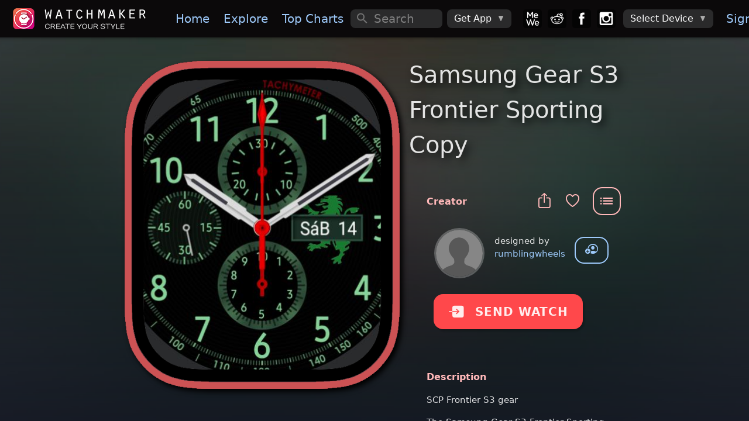

--- FILE ---
content_type: text/html; charset=utf-8
request_url: https://getwatchmaker.com/watchface/samsung-gear-s3-frontier-sporting-copy
body_size: 11535
content:
<!DOCTYPE html>
<html class='dark'>
<head>
  <meta charset="utf-8">
  <meta http-equiv="Content-Security-Policy" content="default-src * 'self' 'unsafe-inline' 'unsafe-eval' data: content: 'self' blob:">
  <meta name="viewport" content="width=device-width, initial-scale=1, maximum-scale=1, minimum-scale=1, user-scalable=no, viewport-fit=cover">

  <meta name="item_id" content="sS1OHF6CsG">
  <meta name="item_name" content="Samsung Gear S3 Frontier Sporting Copy">
  <meta name="shape" content="R">
  <meta name="access_level" content="free">
  <meta name="expValuePW" content="1&#x60;v5&#x60;lifetime&#x60;v5&#x60;lifetime2">
  
  <meta name="is_movie" content="N">
  
  
  
  
  <meta name="webview" content="false">
  <meta name="theme-color" content="#fff">
  <meta name="format-detection" content="telephone=no">
  <meta name="msapplication-tap-highlight" content="no">
  <title>Samsung Gear S3 Frontier Sporting Copy • WatchMaker: the world&#x27;s largest watch face platform</title>
  <meta name="description" content="">
  <meta name="keywords" content="Apple watch app,Apple watch apps,Galaxy Watch app,Galaxy Watch 5,Galaxy Watch 6,Galaxy Watch watch face,Pixel Watch,Google Pixel Watch,Android Watch app,Android Watch watch face,Apple watch face,Apple watch watch faces,apple watch faces,WearOS apps,Android Watch apps,Android Watch face,Android Watch faces,Android Watch watch faces,WearOS face,WearOS faces,Android smart watch app,Android smartwatch app,Apple watch watch face,Iwatch app,Iwatch apps,Iwatch face,Iwatch watch face,Iwatch watch faces,WearOS watch face">
  <meta property="og:title" content="Samsung Gear S3 Frontier Sporting Copy • WatchMaker: the world&#x27;s largest watch face platform" />
  <meta property="og:name" content="" />
  <meta property="og:description" content="" />
  <meta property="og:image" content="https://dk2dv4ezy246u.cloudfront.net/watches/sS1OHF6CsG_large.jpg" />
  <meta property="og:image:type" content="image/jpeg">
  <meta property="og:image:width" content="512" />
  <meta property="og:image:height" content="512" />
  <meta property="og:locale" content="en_US" />
  <meta property="og:site_name" content="WatchMaker" />
  <meta property="og:type" content="article" />
  <meta property="og:url" content="https://getwatchmaker.com/watch/sS1OHF6CsG" />
  <link rel="canonical" href="https://getwatchmaker.com/watch/sS1OHF6CsG" />
  <meta property="al:android:url" content="android-app://slide.watchFrenzy/wm/sS1OHF6CsG" />
  <meta property="al:android:app_name" content="WatchMaker: 100,000+ FREE watch faces for Apple Watch, Wear OS, Samsung Gear and more" />
  <meta property="al:android:package" content="slide.watchFrenzy" />
  <meta property="al:ios:url" content="android-app://slide.watchFrenzy/wm/sS1OHF6CsG" />
  <meta property="al:ios:app_store_id" content="1213875863" />
  <meta property="al:ios:app_name" content="WatchMaker: 100,000+ FREE watch faces for Apple Watch, Wear OS, Samsung Gear and more" />
  <meta name="mobile-web-app-capable" content="yes">
  <meta name="apple-mobile-web-app-status-bar-style" content="black-translucent">
  <link rel="apple-touch-icon" href="/assets/icons/apple-touch-icon.png">
  <link rel="icon" href="/assets/icons/favicon.png">
  <link rel="shortcut icon" href="/images/icon_96.png" />
  <meta name="apple-itunes-app" content="app-id=1213875863">
  <meta name="google-play-app" content="app-id=slide.watchFrenzy">
  <link rel="apple-touch-icon" href="/images/icon_96.png">
  <link rel="android-touch-icon" href="/images/icon_96.png">
  <link rel="alternate" href="android-app://slide.watchFrenzy/wm/sS1OHF6CsG" />

  <meta name="smartbanner:title" content="WatchMaker">
  <meta name="smartbanner:author" content="100,000+ watch faces">
  <meta name="smartbanner:price" content="FREE">
  <meta name="smartbanner:price-suffix-apple" content=" - On the App Store">
  <meta name="smartbanner:price-suffix-google" content=" - In Google Play">
  <meta name="smartbanner:icon-apple" content="/images/icon_96.png">
  <meta name="smartbanner:icon-google" content="/images/icon_96.png">
  <meta name="smartbanner:button" content="VIEW">
  <meta name="smartbanner:button-url-apple" content="https://itunes.apple.com/us/app/watchmaker-watch-faces-designer/id1213875863?ls=1&mt=8">
  <meta name="smartbanner:button-url-google" content="https://play.google.com/store/apps/details?id=slide.watchFrenzy">
  <meta name="smartbanner:enabled-platforms" content="android">
  <meta name="smartbanner:close-label" content="Close">
  <meta name="smartbanner:hide-ttl" content="604800000">
  <link rel="stylesheet" href="/css/smartbanner.min.css">
  <link rel="stylesheet" href="/css/cookieconsent.css" media="print" onload="this.media='all'">

  <meta name="appleid-signin-client-id" content="service.watchmaker">
  <meta name="appleid-signin-scope" content="name email">
  <meta name="appleid-signin-redirect-uri" content="/auth_callback_apple">
  <meta name="appleid-signin-state" content="init">

  <!-- Preload critical resources for faster loading -->
  <link rel="preload" href="/fonts/Framework7Icons-Regular.woff" as="font" type="font/woff" crossorigin>
  <link rel="preload" href="/framework7/framework7-bundle.min.css" as="style" onload="this.onload=null;this.rel='stylesheet'">
  <link rel="preload" href="/css/icons.css" as="style" onload="this.onload=null;this.rel='stylesheet'">
  <link rel="preload" href="/css/myapp.css" as="style" onload="this.onload=null;this.rel='stylesheet'">
  
  <!-- Iconify for better navigation icons -->
  <script src="https://code.iconify.design/iconify-icon/1.0.8/iconify-icon.min.js"></script>
  
  <!-- Fallback for browsers that don't support preload -->
  <noscript>
    <link rel="stylesheet" href="/framework7/framework7-bundle.min.css">
    <link rel="stylesheet" href="/css/icons.css">
    <link rel="stylesheet" href="/css/myapp.css">
  </noscript>

  <!-- Polyfill for preload support -->
  <script>
    // Simple preload polyfill
    (function() {
      var preloads = document.querySelectorAll('link[rel="preload"][as="style"]');
      for (var i = 0; i < preloads.length; i++) {
        if (preloads[i].onload) {
          preloads[i].onload();
        }
      }
    })();
  </script>

  <!-- Critical CSS for bottom navigation - prevents FOUC -->
  <style>
    /* Override Framework7 CSS variables for blue theme */
    :root {
      --f7-theme-color: #9dc9fa !important;
      --f7-theme-color-rgb: 157, 201, 250 !important;
      --f7-tabbar-link-active-color: #9dc9fa !important;
    }
    
    /* Premium Bottom Navigation - Critical Inline CSS */
    .toolbar-bottom.tabbar {
      background: rgba(8, 8, 12, 0.98) !important;
      backdrop-filter: blur(40px) saturate(180%) !important;
      border: none !important;
      border-top: 0.5px solid rgba(255, 255, 255, 0.08) !important;
      box-shadow: 0 -20px 40px rgba(0, 0, 0, 0.6), 0 -1px 0 rgba(255, 255, 255, 0.05) inset !important;
      height: 70px !important;
      position: fixed !important;
      bottom: 0 !important;
      left: 0 !important;
      right: 0 !important;
      z-index: 10000 !important;
    }

    .toolbar-bottom.tabbar::before {
      content: '';
      position: absolute;
      top: 0;
      left: 0;
      right: 0;
      height: 1px;
      background: linear-gradient(90deg, transparent, rgba(157, 201, 250, 0.3), transparent);
      pointer-events: none;
    }

    .toolbar-bottom .toolbar-inner {
      margin-top: 0 !important;
      padding: 10px 15px !important;
      justify-content: space-between !important;
      align-items: center !important;
    }

    .toolbar-bottom .tab-link {
      flex-direction: column !important;
      justify-content: center !important;
      align-items: center !important;
      width: 55px !important;
      height: 50px !important;
      padding: 8px 6px !important;
      border-radius: 16px !important;
      transition: all 0.25s ease !important;
      position: relative !important;
      overflow: hidden !important;
      background: transparent !important;
    }

    .toolbar-bottom .tab-link .icon,
    .toolbar-bottom .tab-link .nav-icon {
      font-size: 26px !important;
      color: rgba(255, 255, 255, 0.55) !important;
      transition: all 0.25s ease !important;
      position: relative !important;
      z-index: 2 !important;
    }

    .toolbar-bottom .tab-link.tab-link-active {
      background: linear-gradient(135deg, rgba(157, 201, 250, 0.12) 0%, rgba(157, 201, 250, 0.08) 100%) !important;
      border: 1px solid rgba(157, 201, 250, 0.2) !important;
      transform: translateY(-2px) !important;
      box-shadow: 0 6px 20px rgba(157, 201, 250, 0.15), 0 2px 8px rgba(0, 0, 0, 0.2) !important;
    }

    .toolbar-bottom .tab-link.tab-link-active .icon,
    .toolbar-bottom .tab-link.tab-link-active .nav-icon {
      color: #9dc9fa !important;
      transform: scale(1.05) !important;
    }


    .toolbar-bottom .tab-link.tab-link-active::after {
      content: '';
      position: absolute;
      top: -1px;
      left: 50%;
      transform: translateX(-50%);
      width: 24px;
      height: 3px;
      background: linear-gradient(90deg, #9dc9fa 0%, #7bb3f7 50%, #9dc9fa 100%);
      border-radius: 0 0 6px 6px;
      box-shadow: 0 0 12px rgba(157, 201, 250, 0.6);
    }

    /* Touch feedback */
    .toolbar-bottom .tab-link:active {
      transform: scale(0.95) !important;
    }

    .toolbar-bottom .tab-link.tab-link-active:active {
      transform: translateY(-2px) scale(0.95) !important;
    }

    /* Mobile responsive */
    @media (max-width: 480px) {
      .toolbar-bottom.tabbar {
        height: 65px !important;
      }
      .toolbar-bottom .toolbar-inner {
        padding: 8px 10px !important;
      }
      .toolbar-bottom .tab-link {
        width: 50px !important;
        height: 45px !important;
        padding: 6px 4px !important;
        border-radius: 14px !important;
      }
      .toolbar-bottom .tab-link .icon,
      .toolbar-bottom .tab-link .nav-icon {
        font-size: 24px !important;
      }
      .toolbar-bottom .tab-link.tab-link-active::after {
        width: 20px;
        height: 2px;
      }
    }

    /* iPhone safe area */
    @supports (padding: max(0px)) {
      .toolbar-bottom.tabbar {
        padding-bottom: max(10px, env(safe-area-inset-bottom)) !important;
        height: max(70px, calc(70px + env(safe-area-inset-bottom))) !important;
      }
    }

  </style>
  
  <link rel="stylesheet" href="/css/styles.css">
  <link rel="stylesheet" href="/css/croppie.css">

  <script async src="https://www.googletagmanager.com/gtag/js?id=G-JH5NQ4YK9J"></script>
  <script>
    window.dataLayer = window.dataLayer || [];
    function gtag(){dataLayer.push(arguments);}
    gtag('js', new Date());

    gtag('config', 'G-JH5NQ4YK9J');
  </script>

  <script>
    // Prevent bottom navigation FOUC by ensuring styles are applied immediately
    document.addEventListener('DOMContentLoaded', function() {
      // Force immediate style application for bottom navigation
      var bottomNav = document.getElementById('div-toolbar-btm');
      if (bottomNav) {
        bottomNav.style.visibility = 'visible';
        bottomNav.style.opacity = '1';
      }
      
      // Ensure proper icon font loading
      var icons = document.querySelectorAll('.toolbar-bottom .f7-icons');
      icons.forEach(function(icon) {
        icon.style.fontFamily = 'Framework7 Icons';
      });
    });

    // Additional safeguard for immediate style application
    (function() {
      var style = document.createElement('style');
      style.textContent = `
        #div-toolbar-btm { 
          opacity: 0; 
          transition: opacity 0.1s ease; 
        }
        .css-loaded #div-toolbar-btm { 
          opacity: 1; 
        }
      `;
      document.head.appendChild(style);
      
      // Mark CSS as loaded when Framework7 CSS is ready
      document.addEventListener('DOMContentLoaded', function() {
        setTimeout(function() {
          document.documentElement.classList.add('css-loaded');
        }, 50);
      });
    })();
  </script>
</head>

<body>

  <div id='bg-search' class='div-search' style='display:none'></div>
  <div id="app">
    <div class="my-modal" onclick='outsideModal()' style='z-index:12000;display:none;'>
      <div id='div-modal' style='width:100%;height:100%;position:absolute;left:50%;top:50%;transform:translate(-50%, -50%);overflow:hidden;'>
        <img id='img-modal' onclick='modalClick(event)' style='position:absolute;left:50%;top:50%;transform:translate(-50%, -50%)' alt='popup'>
        <div id='div-modal-extra'></div>
      </div>
    </div>
    <div class="view view-main">
      <div data-name="home" class="page">

        <div id='myPanelLeft' class="panel panel-left" style='background:#0b090a;'>
          <div class="page" style='overflow-y:auto;background:#1b1b1b;'>
            <div class='margin-top2-apple'>
              <img data-src='/images/logo_free.png' alt='logo' style='width:240px;margin:16px 0 16px 20px'>

              <a id='divMenuDevice' href='/select_device4' style='display:none'>
                <div class='menu-device-box'>
                    <div class='menu-device-text1'>Device</div>
                    <div id='divDevice' class='menu-device-text2'></div>
                </div>
              </a>

              <hr style='height:1px;border:none;color:#484848;background-color:#484848;margin:32px 20px 14px 20px'>
              <div class="list" style='margin-top:16px'>
                <ul>
                  <li id='sideLogIn'><a href="/login" class="item-content item-link"><div class="item-media"><i class="icon f7-icons">e</i></div><div class="item-inner"><div class="item-title">Sign In</div></div></a></li>
                  <li id='sideMyDesigns'><a id="a-user1" href="#" class="item-content item-link"><div class="item-media"><i class="icon f7-icons">h</i></div><div class="item-inner"><div class="item-title">My Designs</div></div></a></li>
                  <li id='sideAccount'><a onclick="checkMobile('account')" class="item-content item-link"><div class="item-media"><i class="icon f7-icons">e</i></div><div class="item-inner"><div class="item-title">My Account</div></div></a></li>
                  <li><a href='/watchmaker-partner' class="item-content item-link"><div class="item-media"><i class="icon f7-icons">L</i></div><div class="item-inner"><div class="item-title">Become a Designer!</div></div></a></li>
                </ul>
              </div>
            </div>
          </div>
          <div class='bottom2-apple' style='position:absolute;left:0;width:100%;padding:16px 0 4px 12px;background:#1b1b1b;z-index:1;'>
            <a href='https://mewe.com/group/5bc96a12a40f3010c2488396'><img data-src='/images/box_mewe.png' alt='mewe' class='tb-icon'></a>
            <a href='https://www.reddit.com/r/watchmaker'><img data-src='/images/box_reddit.png' alt='reddit' class='tb-icon'></a>
            <a href='https://www.facebook.com/groups/446612466112266'><img data-src='/images/box_facebook.png' alt='facebook' class='tb-icon'></a>
            <a href='https://www.instagram.com/getwatchmaker'><img data-src='/images/box_instagram.png' alt='instagram' class='tb-icon'></a>
          </div>
        </div>

        <div id='myNavbar' class="navbar">
          <div class="navbar-bg"></div>
          <div id="extraControls" class="navbar-inner hide-on-loading" >
            <div id='div-navbar-left' class="left">
              <a id='btnMenu' class="link panel-open" style='padding:0px 10px;margin-left:-5px' data-panel="left" onclick="openPanel()">
                <i style='font-size:30px' class="icon f7-icons">W</i>
              </a>
              <a id='btnHelp' style='margin-right:12px' onclick="showHelp('/help-apple')">
                <i class="icon f7-icons">k</i>
              </a>
            </div>
            <div id='div-navbar-center' class="title" style='width:100%;height:100%;justify-content:center;align-items:center;display:flex;'><div style='font-size:23px;font-weight:700;'></div></div>
            <div id='mySearch1' class="searchbar searchbar-expandable" style=''>
              <div class="searchbar-inner">
                <div class="searchbar-input-wrap">
                  <input id='inp-search1' type="search" placeholder="Search" autocomplete="off" />
                  <i class="searchbar-icon"></i>
                  <span class="input-clear-button"></span>
                </div>
                <span id='btnCancel' class="searchbar-disable-button" style='display:none'>Cancel</span>
              </div>
            </div>

            <div id='div-navbar-right' class='right'>
              <a id='btnSearch' class="searchbar-enable" style='margin-right:12px;display:none' data-searchbar="#mySearch1" onclick="showSearch()">
                <i id='start-search' class="icon f7-icons">c</i>
              </a>
              <a id='btnVIP' onclick='goVIP()'>👑</a>
            </div>

            <div id='div-wide-1' style='display:flex;margin:0 auto 0 0'>
              <a onclick="gotoPage('/')" class="link"><img data-src='/images/logo.png' alt='logo' style='height:36px;margin:0px 20px 0px 0px;'></a>
              <a onclick="gotoPage('/')" class="link">Home</a>
              <a onclick="gotoPage('/explore')" class="link">Explore</a>
              <a onclick="gotoPage('/chart')" class="link">Top&nbsp;Charts</a>
              <a onclick="gotoPage('/following')" class="link show-1400">Following</a>
              <a onclick="gotoPage('/favorites')" class="link show-1500">Favorites</a>
            </div>

            <div id='div-wide-2' style='display:flex'>

              <div id='mySearch2' class="searchbar searchbar-inline" style='width:100%;margin:auto 0 auto 0'>
                <div class="searchbar-input-wrap">
                  <input id='inp-search2' type="search" placeholder="Search" autocomplete="off" />
                  <i class="searchbar-icon"></i>
                  <span class="input-clear-button"></span>
                </div>
              </div>

              <div style='margin:0px 20px 0 0px;width:100%;display:flex'>

                <div class="menu-item menu-item-dropdown" style='height:32px;margin:auto 0 auto 8px'>
                  <div class="menu-item-content">
                    <div>Get App</div>
                    <i class="icon f7-icons" style='margin-left:10px;color:#aaa;font-size:12px'>E</i>
                  </div>
                  <div class="menu-dropdown menu-dropdown-right">
                    <div class="menu-dropdown-content">
                      <a class='get_ios' href='https://itunes.apple.com/us/app/watchmaker-watch-faces-designer/id1213875863?ls=1&mt=8' style='display:inline' target='_blank'><img alt='Get it on the App Store' data-src='/images/get_ios.png' style='height:57px;margin:auto 12px auto 12px' /></a>
                      <a class='get_android' href='https://play.google.com/store/apps/details?id=slide.watchFrenzy&referrer=utm_source%3Dgetwatchmaker_header%26utm_medium%3Dheader' style='display:inline' target='_blank'><img alt='Get it on Google Play' data-src='/images/get_android.png' style='height:57px;margin:auto 12px auto 12px' /></a>
                      <a class='get_samsung' href='http://galxy.us/wmapp' style='display:inline' target='_blank'><img alt='Get it on Samsung Galaxy Apps' data-src='/images/get_samsung.png' style='height:57px;margin:auto 12px auto 12px' /></a>
                    </div>
                  </div>
                </div>

                <a href='https://mewe.com/group/5bc96a12a40f3010c2488396'><img data-src='/images/box_mewe.png' alt='mewe' class='tb-icon2' style='margin-left: 20px;'></a>
                <a href='https://www.reddit.com/r/watchmaker'><img data-src='/images/box_reddit.png' alt='reddit' class='tb-icon2'></a>
                <a href='https://www.facebook.com/groups/446612466112266'><img data-src='/images/box_facebook.png' alt='facebook' class='tb-icon2'></a>
                <a href='https://www.instagram.com/getwatchmaker'><img data-src='/images/box_instagram.png' alt='instagram' class='tb-icon2'></a>

                <div class="menu-item menu-item-dropdown" style='height:32px;margin:auto 0 auto 8px'>
                  <div class="menu-item-content">
                    <div class='device-undefined'>Select Device</div>
                    <img class='device-apple' data-src='/images/watch_apple.png' alt='watch apple' style='height:26px;margin:auto 0 auto 0'>
                    <img class='device-wear' data-src='/images/watch_wear.png' alt='watch wear' style='height:26px;margin:auto 0 auto 0'>
                    <i class="icon f7-icons" style='margin-left:10px;color:#aaa;font-size:12px'>E</i>
                  </div>
                  <div class="menu-dropdown menu-dropdown-right">
                    <div class="menu-dropdown-content">
                      <a class="menu-dropdown-link menu-close" onclick="selectDevice('apple')">
                        <img data-src='/images/watch_apple.png' alt='watch apple' style='height:48px;margin:5px'>
                      </a>
                      <a class="menu-dropdown-link menu-close" onclick="selectDevice('wear')">
                        <img data-src='/images/watch_wear.png' alt='watch wear' style='height:48px;margin:5px'>
                      </a>
                    </div>
                  </div>
                </div>
                <a href="/login" class="div-sign-in link" style='margin:0 20px 0 10px'>Sign&nbsp;In</a>
                <div class="div-sign-out menu-item menu-item-dropdown" style='height:32px;margin:auto 20px auto 10px'>
                  <div class="menu-item-content">
                    <img id='img_avatar_small' data-src='/images/profile_default.png' alt='avatar' style='height:24px;border-radius:50%;'>
                    <i class="icon f7-icons" style='margin-left:10px;color:#aaa;font-size:12px'>E</i>
                  </div>
                  <div class="menu-dropdown menu-dropdown-right">
                    <div class="menu-dropdown-content">
                      <a id='a-user2' href="#" class="menu-dropdown-link menu-close">My Designs</a>
                      <div class="menu-dropdown-divider"></div>
                      <a href="/profile" class="menu-dropdown-link menu-close">Edit Profile</a>
                      <a onclick="checkMobile('account')" class="menu-dropdown-link menu-close">Manage Account</a>
                      <div class="menu-dropdown-divider"></div>
                      <a onclick='logOut()' class="menu-dropdown-link menu-close">Sign Out</a>
                    </div>
                  </div>
                </div>
              </div>
            </div>
          </div>
        </div>

        <div id='div-toolbar-btm' class="toolbar toolbar-bottom tabbar tabbar-labels">
          <div class="toolbar-inner" style='margin-top:10px'>
            <a id='tabHome' onclick="gotoPage('/')" class="tab-link">
              <iconify-icon icon="mdi:home" class="nav-icon"></iconify-icon>
            </a>
            <a id='tabExplore' onclick="gotoPage('/explore')" class="tab-link">
              <iconify-icon icon="mdi:compass" class="nav-icon"></iconify-icon>
            </a>
            <a id='tabChart' onclick="gotoPage('/chart')" class="tab-link">
              <iconify-icon icon="material-symbols:area-chart-rounded" class="nav-icon"></iconify-icon>
            </a>
            <a id='tabTikTok' onclick="gotoPage('/gallery')" class="tab-link">
              <iconify-icon icon="material-symbols:gallery-thumbnail" class="nav-icon"></iconify-icon>
            </a>
            <a id='tabFollowing' onclick="gotoPage('/following')" class="tab-link">
              <iconify-icon icon="mdi:people" class="nav-icon"></iconify-icon>
            </a>
            <a id='tabMyWatches' onclick="gotoPage('/mywatches')" class="tab-link">
              <iconify-icon icon="material-symbols:aod-watch" class="nav-icon"></iconify-icon>
            </a>
          </div>
        </div>
        <form id='frm_upload'>
          <input id='inp_upload' type='file' accept='image/jpg,image/jpeg,image/gif,image/png' style="display:none;">
        </form>

        <div id='fabGift' style='display:none' class="fab fab-right-bottom">
          <a onclick='showUpgrade(true)'><img data-src='/images/btn_gift.png' alt='gift' style='height:60px;margin:0 4px 4px 0'></a>
        </div>
        <div id='divLifetimeBottom' style='display:none' class="fab fab-center-bottom">
          <a onclick='showUpgrade(true)'>
            <div style='position:relative'>
              <img data-src='/images/lifetime_offer.png' alt='offer' style='height:40px'>
              <div id='divLifetimePrice' style='position:absolute;top:10px;left:14px;font-size:15px;'>Lifetime access</div>
            </div>
          </a>
        </div>

          <div class="page-content" style='background:linear-gradient(rgba(17,21,33,0), rgba(17,21,33,1.0)),
    url("https://dk2dv4ezy246u.cloudfront.net/watches/sS1OHF6CsG_bg.jpg");background-repeat:no-repeat;background-position:center;background-size: 110% 140%;'>
            <div id='page-content-before-preloader'>
<div id='ad-watch2-sS1OHF6CsG'></div>
<div class='item-grid'>
  <div class="item-col1">
    <div id='img-watch-parent' class="myparent show-wide-grid" style='width:470px;height:571px;'>
      <img src='/images/frame_apple_solid.png' class='item-watch-rd-frame' alt='watch frame' style='width:470px;filter: drop-shadow(5px 5px 5px #000);' />
      <img src='https://dk2dv4ezy246u.cloudfront.net/watches/sS1OHF6CsG_large.jpg' class='item-watch-sq img-watch-sS1OHF6CsG' alt='Samsung Gear S3 Frontier Sporting Copy' style='z-index:1' />
      <img src='/images/frame_apple_hue0.png' class='item-watch-rd-frame' alt='watch frame' style='filter:hue-rotate(359deg);width:470px;z-index:2' />
    </div>
  </div>
  <div class="item-col2">

    <div id='img-watch-parent' class="puff-in-center myparent show-narrow-grid" style='width:370px;height:450px;margin:auto;padding:0 16px'>
      <img src='/images/frame_apple_solid.png' class='item-watch-rd-frame' alt='watch frame' style='width:370px;filter: drop-shadow(5px 5px 5px #000);' />
      <img src='https://dk2dv4ezy246u.cloudfront.net/watches/sS1OHF6CsG_large.jpg' class='item-watch-sq img-watch-sS1OHF6CsG' alt='Samsung Gear S3 Frontier Sporting Copy' style='z-index:1' />
      <img src='/images/frame_apple_hue0.png' class='item-watch-rd-frame' alt='watch frame' style='filter:hue-rotate(359deg);width:370px;z-index:2' />
    </div>

    <div class="show-narrow">
             <div class="divider-down" style='margin-top:60px'></div>
      <button class="send-watch-sS1OHF6CsG col button button-raised button-round" style='background:#ff4848;filter:hue-rotate(359deg);color:rgba(255,255,255,0.9);width:fit-content;height:60px;margin:-35px auto 30px auto;padding:0px 25px' onclick="$('#btn_send_watch').click()">
        <i class='icon f7-icons' style='margin-right:18px'>Q</i>SEND WATCH
      </button>
             <h1 id='watch-title-sS1OHF6CsG' class="watch-title">Samsung Gear S3 Frontier Sporting Copy</h1>
    </div>



<h1 class="watch-title show-wide-flex" style='width:100%;margin:-12px 0 20px 0;font-size:40px;font-weight:500;'>Samsung Gear S3 Frontier Sporting Copy</h1>
    <h1 id='watch-title2-sS1OHF6CsG'></h1>
    
    
    <div class='item-info'>
    
    
      <div style='display:flex;margin:20px 0 -55px auto;width:fit-content;'>
        <div style='margin:18px 12px 0 auto'>
          <a id='btn_share' class="link" onClick="shareItem('sS1OHF6CsG', 'Samsung Gear S3 Frontier Sporting Copy', 'samsung-gear-s3-frontier-sporting-copy')">
            <span><i class='icon f7-icons item-icon' style='color:#ffb8b9'>i</i></span>
          </a>
          <a class="link" onClick="toggleFavorite('sS1OHF6CsG', 'Samsung Gear S3 Frontier Sporting Copy')">
            <span id='is_favorite'><i class='icon f7-icons item-icon' style='color:#ffb8b9'>b</i></span>
          </a>
        </div>
        <div class='right-menu'>
          <button id='actions_item' type="button" class="btn-menu button button-outline button-large game-page-actions-button" style='border-color:#ffb8b9;color:#ffb8b9' onclick="showActionsItem('sS1OHF6CsG', 'Samsung Gear S3 Frontier Sporting Copy', 'samsung-gear-s3-frontier-sporting-copy', 'S', false, false)">
            <i class="icon f7-icons">X</i>
          </button>
        </div>
      </div>
      <div class='item2-title' style='color:#ffb8b9'>Creator</div>
      <div style='display:flex;margin:22px 0 8px 16px'>
        <div>
          <a href='/user/H1TLUKFjG'>
            <img class='avatar' src='https://dk2dv4ezy246u.cloudfront.net/users/H1TLUKFjG.jpg' alt='avatar' onerror="this.src='/images/profile_default.png'"
            style='width:80px;height:80px' />
          </a>
        </div>
        <div style='margin:8px 0 0 20px'>
          <div>designed by</div>
          <a href='/user/H1TLUKFjG'>rumblingwheels</a>
        </div>
        <div style='margin:12px 0 0 16px'>
          <button id='user-follow' onclick="followUser('H1TLUKFjG', 'rumblingwheels')" class="button button-outline button-round" title='Follow rumblingwheels' style='display:block'><i class='icon f7-icons item-icon' style='font-size:22px;margin-top:-2px'>G</i></button>
          <button id='user-unfollow' onclick="unfollowUser('H1TLUKFjG', 'rumblingwheels')" class="button button-outline button-round" title='Unfollow rumblingwheels' style='display:none'><i class='icon f7-icons item-icon' style='font-size:22px;margin-top:-2px'>F</i></button>
        </div>
    
      </div>
    
      <!-- Dynamic Affiliate Block -->
      <!--
      <div style="
        margin:32px 0;
        padding:20px;
        background:rgba(255,255,255,0.06);
        backdrop-filter:blur(18px);
        border-radius:18px;
        border:1px solid rgba(255,255,255,0.08);
        text-align:center;
      ">
    
        <div style="
          font-size:18px;
          font-weight:700;
          color:#ffffff;
          margin-bottom:6px;
        ">
          Leather Watch Bands
        </div>
    
        <div style="
          color:#ffffff;
          font-size:14px;
          margin-bottom:18px;
        ">
          Premium full-grain leather bands for Apple Watch
        </div>
    
        <a href="https://www.amazon.com/dp/B0D6FJP7TV?ref&#x3D;t_ac_view_request_product_image&amp;campaignId&#x3D;amzn1.campaign.34D3MZ3EBNWYM&amp;linkCode&#x3D;tr1&amp;tag&#x3D;watchmakeraff-20&amp;linkId&#x3D;amzn1.campaign.34D3MZ3EBNWYM_1763460154322"
           target="_blank" rel="noopener"
           style="
             display:inline-block;
             padding:12px 26px;
             border-radius:25px;
             background:#ff9f0a;
             color:#fff;
             font-weight:600;
             font-size:16px;
             text-decoration:none;
           ">
          Shop Leather Bands
        </a>
    
      </div>
      
      <div style="
        color:#8a8a8a;
        font-size:12px;
        margin-top:8px;
        text-align:left;
        opacity:0.8;
        padding:0 20px;
      ">
        <div style="font-weight:500;margin-bottom:2px;font-size:12px;">Affiliate Disclosure</div>
        <div style="line-height:1.3;font-size:11px;">
          Some links in this app are Amazon affiliate links. We may earn a small commission if you make a purchase - at no additional cost to you.
        </div>
      </div>
      -->
    
      <button id='btn_send_watch' class="send-watch-sS1OHF6CsG show-wide-flex col button button-raised button-round" style='background:#ff4848;filter:hue-rotate(359deg);color:rgba(255,255,255,0.9);width:fit-content;height:60px;margin:24px 0 20px 12px;padding:0px 25px' onclick="checkSendWatch('sS1OHF6CsG', '12,an,bt,dt,sw,tap', false, false, '')">
        <i class='icon f7-icons' style='margin-right:18px'>Q</i>SEND WATCH
      </button>
    
    
      
      
      <div class='item2-title2' style='color:#ffb8b9'>Description</div>
        <div class='game-page-summary'> SCP Frontier S3 gear</div>
    
          <div class='game-page-summary'>The Samsung Gear S3 Frontier Sporting Copy SCP Frontier S3 watch face is a versatile and stylish addition to any digital watch collection. Featuring a customizable backlight and multiple subdials, this watch face ensures optimal readability and functionality in various lighting conditions. </div>
          <div class='game-page-summary'></div>
          <div class='game-page-summary'>Like the Michael Kors Access and Gen5 smartwatch series, the SCP Frontier S3 watch face offers a range of modular displays, including battery life, date, and stopwatch settings. Users can also toggle between 12h and 24h time formats, allowing for a seamless transition between different time-keeping preferences.</div>
    
      <div class='item2-title2' style='color:#ffb8b9'>Uploaded</div>
      <div class="game-page-text-item">14 Apr 2018</div>
    
      <div class='item2-title2' style='color:#ffb8b9'>Tags</div>
      <div style='margin:0 0 16px 24px'>
        <a href="/search/tag/digital" class='badge link'>digital</a>
        <a href="/search/tag/12h" class='badge link'>12h</a>
        <a href="/search/tag/analog" class='badge link'>analog</a>
        <a href="/search/tag/battery" class='badge link'>battery</a>
        <a href="/search/tag/date" class='badge link'>date</a>
        <a href="/search/tag/stopwatch" class='badge link'>stopwatch</a>
        <a href="/search/tag/tap" class='badge link'>tap</a>
      </div>
      <div class='item2-title2' style='color:#ffb8b9'>Features</div>
      <div style='margin:0 0 16px 24px'>
        <div class="chip chip-outline">
          <div class="chip-label" style='display:flex'>
            <div class="icon-an" style='margin-top:5px;color:#fff'></div>
            <div style='margin:3px 4px 0 0;margin-left:6px;'>Analog</div>
          </div>
      </div>
        <div class="chip chip-outline">
          <div class="chip-label" style='display:flex'>
            <div class="icon-12" style='margin-top:5px;color:#fff'></div>
            <div style='margin:3px 4px 0 0;margin-left:6px;'>12h Time</div>
          </div>
      </div>
        <div class="chip chip-outline">
          <div class="chip-label" style='display:flex'>
            <div class="icon-bt" style='margin-top:5px;color:#fff'></div>
            <div style='margin:3px 4px 0 0;margin-left:6px;'>Battery Level</div>
          </div>
      </div>
        <div class="chip chip-outline">
          <div class="chip-label" style='display:flex'>
            <div class="icon-dt" style='margin-top:5px;color:#fff'></div>
            <div style='margin:3px 4px 0 0;margin-left:6px;'>Date</div>
          </div>
      </div>
        <div class="chip chip-outline">
          <div class="chip-label" style='display:flex'>
            <div class="icon-sw" style='margin-top:5px;color:#fff'></div>
            <div style='margin:3px 4px 0 0;margin-left:6px;'>Stopwatch</div>
          </div>
      </div>
        <div class="chip chip-outline">
          <div class="chip-label" style='display:flex'>
            <div class="icon-tap" style='margin-top:5px;color:#fff'></div>
            <div style='margin:3px 4px 0 0;margin-left:6px;'>Tap Actions</div>
          </div>
      </div>
      </div>
    
    </div>
    </div>
    </div>
    
    
    
    
    
    <div class='extra-watches'>
      <div class='item2-title2' style='color:#ffb8b9;margin:36px 0 0 16px'>More Watches by Author</div>
      <div class='extra-items'>
        <a class='game-card game-card-sq extra-card' onclick="location.href &#x3D; &#x27;/watchface/samsung-gear-s3-frontier-sporting&#x27;">
          <div class="game-card-image myparent">
            <img src="https://dk2dv4ezy246u.cloudfront.net/watches/sByl1Ybv0oz.jpg" alt='Samsung Gear S3 Frontier Sporting' class='check-border' />
            <img src='/images/frame_apple.png' alt='watch frame' style='width:100%;height:100%;' />
          </div>
          
          
        </a>
        <a class='game-card game-card-sq extra-card' onclick="location.href &#x3D; &#x27;/watchface/samsung-gear-s3-frontier-sporting-copy-s&#x27;">
          <div class="game-card-image myparent">
            <img src="https://dk2dv4ezy246u.cloudfront.net/watches/sBybBZd13z.jpg" alt='Samsung Gear S3 Frontier Sporting Copy' class='check-border' />
            <img src='/images/frame_apple.png' alt='watch frame' style='width:100%;height:100%;' />
          </div>
          
          
        </a>
        <a class='game-card game-card-sq extra-card' onclick="location.href &#x3D; &#x27;/watchface/sporting-leo&#x27;">
          <div class="game-card-image myparent">
            <img src="https://dk2dv4ezy246u.cloudfront.net/watches/sHJDBHuasM.jpg" alt='Sporting Leo' class='check-border' />
            <img src='/images/frame_apple.png' alt='watch frame' style='width:100%;height:100%;' />
          </div>
          
          
        </a>
        <a class='game-card game-card-sq extra-card' onclick="location.href &#x3D; &#x27;/watchface/sporting-logo&#x27;">
          <div class="game-card-image myparent">
            <img src="https://dk2dv4ezy246u.cloudfront.net/watches/sr142UKKsf.jpg" alt='Sporting logo' class='check-border' />
            <img src='/images/frame_apple.png' alt='watch frame' style='width:100%;height:100%;' />
          </div>
          
          
        </a>
      </div>
    
      <div class='item2-title2' style='color:#ffb8b9;margin:8px 0 0 16px'>Similar Watches</div>
      <div class='extra-items'>
        <a class='game-card game-card-sq extra-card' onclick="location.href &#x3D; &#x27;/watchface/thanatos-watch-face&#x27;">
          <div class="game-card-image myparent">
            <img src="https://dk2dv4ezy246u.cloudfront.net/watches/i46_6.jpg" alt='THANATOS  Watch Face' class='check-border' />
            <img src='/images/frame_apple.png' alt='watch frame' style='width:100%;height:100%;' />
          </div>
          
          
        </a>
        <a class='game-card game-card-sq extra-card' onclick="location.href &#x3D; &#x27;/watchface/mywatch-odyssey-2&#x27;">
          <div class="game-card-image myparent">
            <img src="https://dk2dv4ezy246u.cloudfront.net/watches/i130_9.jpg" alt='MYWATCH-ODYSSEY 2' class='check-border' />
            <img src='/images/frame_apple.png' alt='watch frame' style='width:100%;height:100%;' />
          </div>
          
          
        </a>
        <a class='game-card game-card-sq extra-card' onclick="location.href &#x3D; &#x27;/watchface/prime-014&#x27;">
          <div class="game-card-image myparent">
            <img src="https://dk2dv4ezy246u.cloudfront.net/watches/i186_4.jpg" alt='PRIME - 014' class='check-border' />
            <img src='/images/frame_apple.png' alt='watch frame' style='width:100%;height:100%;' />
          </div>
          
          
        </a>
        <a class='game-card game-card-sq extra-card' onclick="location.href &#x3D; &#x27;/watchface/mywatch-lux-0-1&#x27;">
          <div class="game-card-image myparent">
            <img src="https://dk2dv4ezy246u.cloudfront.net/watches/i107_7.jpg" alt='MYWATCH-LUX  0.1' class='check-border' />
            <img src='/images/frame_apple.png' alt='watch frame' style='width:100%;height:100%;' />
          </div>
          
          
        </a>
        <a class='game-card game-card-sq extra-card' onclick="location.href &#x3D; &#x27;/watchface/esenca-digital-x&#x27;">
          <div class="game-card-image myparent">
            <img src="https://dk2dv4ezy246u.cloudfront.net/watches/i94_3.jpg" alt='Esenca Digital X' class='check-border' />
            <img src='/images/frame_apple.png' alt='watch frame' style='width:100%;height:100%;' />
          </div>
          
          
        </a>
        <a class='game-card game-card-sq extra-card' onclick="location.href &#x3D; &#x27;/watchface/celestial-v2-watch-face&#x27;">
          <div class="game-card-image myparent">
            <img src="https://dk2dv4ezy246u.cloudfront.net/watches/i36_2.jpg" alt='CELESTIAL v2 Watch Face' class='check-border' />
            <img src='/images/frame_apple.png' alt='watch frame' style='width:100%;height:100%;' />
          </div>
          
          
        </a>
      </div>
    </div>
    
    
    <div class="header-reviews" style='width:100%;text-align:center;'>Watchface Reviews</div>
    <div class="messages-content" style='max-width:600px;margin:0 auto 140px auto;padding:0 8px'>
      <div class="messages messages_sS1OHF6CsG">
      </div>
    
      <div style='display:flex;padding:0 8px'>
        <a class="link icon-only" onclick='addCommentImage()'><i class="icon f7-icons" style='display:inline-block;align-self:flex-end;margin-bottom:2px'>f</i></a>
        <div style='width:100%;padding:0 8px'>
          <div id='img-attachments-sS1OHF6CsG' class="messagebar-attachment" style='width:fit-content;display:none;margin-top:24px'>
            <img id='img-comment-sS1OHF6CsG' style='max-width:100%;'>
            <a onclick='removeCommentImage()'><span class="messagebar-attachment-delete"></span></a>
          </div>
          <textarea id='txt-comment-sS1OHF6CsG' class="my-message" placeholder="Message"></textarea>
        </div>
        <a class="link icon-only" onclick='addComment()'><i class="icon f7-icons" style='display:inline-block;align-self:flex-end;margin-bottom:2px'>t</i></a>
      </div>
    </div>
    
    
    
    <script type='application/json' id='comments-sS1OHF6CsG'>request</script>
    <script type='application/json' id='is_sub_watch-sS1OHF6CsG'>false</script>
    <script type='application/json' id='is_free_watch-sS1OHF6CsG'>false</script></div>
                <div class="preloader infinite-scroll-preloader" style='display:none'></div>
            <div style='margin-top:100px'></div>
            <div id='myFooter' class='footers'>
              <div class='footer-group'>
                <div class='footer-title'>WATCHES</div>
                <div class='footer-item'><a href='/device/apple-watch'>Apple Watch</a></div>
                <div class='footer-item'><a href='/device/samsung-galaxy-watch-6'>Galaxy Watch 6</a></div>
                <div class='footer-item'><a href='/device/samsung-gear-s3'>Samsung Gear S3</a></div>
                <div class='footer-item'><a href='/device/huawei-2'>Huawei Watch 2</a></div>
                <div class='footer-item'><a href='/device/ticwatch-pro'>Ticwatch Pro</a></div>
                <div class='footer-item'><a href='/device/pixel-watch'>Pixel Watch</a></div>
                <div class='footer-item'><a href='/device/moto360'>Moto 360</a></div>
                <div class='footer-item'><a href='/device/fossil-q-explorist'>Fossil Q Explorist</a></div>
              </div>
              <div class='footer-group'>
                <div class='footer-title'>WATCH FACES</div>
                <div class='footer-item'><a href='/featured'>Featured</a></div>
                <div class='footer-item'><a href="/collection/TopPremium">Top Premium</a></div>
                <div class='footer-item'><a href="/collection/TopPaid">Top Paid</a></div>
                <div class='footer-item'><a href="/collection/NewAndHot">New & Hot</a></div>
                <div class='footer-item'><a href="https://watchmaker.haz.wiki/getstarted">Create Your Own</a></div>
              </div>
              <div class='footer-group'>
                <div class='footer-title'>LINKS</div>
                <div class='footer-item'><a href='/blog'>Blog</a></div>
                <div class='footer-item'><a href='/contact'>Contact</a></div>
                <div class='footer-item'><a href="http://watchmaker.haz.wiki">Wiki</a></div>
                <div class='footer-item'><a href="/privacy">Privacy</a></div>
                <div class='footer-item'><a href="/terms">Terms</a></div>
              </div>
              <div class='footer-group'>
                <center>
                <div style='margin:0 auto 4px auto;width:fit-content;'>WatchMaker - The Largest Watch Face Platform in the World!</div>
                <div style='margin:0 auto 20px auto;width:fit-content;'>Download our app today to get 100,000+ watchfaces!</div>
                <span class='get_android'>
                  <a href='https://play.google.com/store/apps/details?id=slide.watchFrenzy&referrer=utm_source%3Dgetwatchmaker_footer%26utm_medium%3Dfooter' style='display:inline' target='_blank'>
                    <img alt='Get it on Google Play' data-src='/images/get_android.png' style='width:170px' />
                  </a>
                </span>
                <span class='get_ios'>
                  <a href='https://itunes.apple.com/us/app/watchmaker-watch-faces-designer/id1213875863?ls=1&mt=8' style='display:inline' target='_blank'>
                    <img alt='Get it on the App Store' data-src='/images/get_ios.png' style='width:170px' />
                  </a>
                </span>
                <span class='get_samsung'>
                  <a href='http://galxy.us/wmapp' style='display:inline' target='_blank'>
                    <img alt='Get it on Samsung Galaxy Apps' data-src='/images/get_samsung.png' style='width:170px' />
                  </a>
                </span>
                <div>© 2026 Firehop Ltd - All rights reserved.</div>
                </center>
              </div>
            </div>
            </div>
          </div>
        </div>
      </div>
    <script src="/framework7/framework7-bundle.min.js"></script>
    <script src="/js/jquery.min.js"></script>
    <script src="/js/jquery.cookie.js"></script>
    <script src="/js/dayjs.min.js"></script>
    <script src="/js/currency.min.js"></script>
    <script src="/js/share-min.js"></script>
    <script src="/js/app.js"></script>
    <script defer src="/js/cookieconsent.js"></script>
    <script src="/js/smartbanner.min.js"></script>

    <script type='application/ld+json'> 
      {
        "@context": "http://www.schema.org",
        "@type": "LocalBusiness",
        "name": "WatchMaker",
        "url": "https://getwatchmaker.com/",
        "logo": "https://getwatchmaker.com/images/logo.png",
        "image": "https://getwatchmaker.com/images/logo.png",
        "description": "Use WatchMaker to design Diesel On Full Guard Watch Faces as well as LG Watch Faces, Michael Kors Watch Faces, Misfit Vapor Watch Faces, Sony Smartwatch Watch Faces as well as faces for the popular Apple Watch and Samsung watches.",
        "priceRange": "Competitive",
        "openingHours": "Mo, Tu, We, Th, Fr, Sa, Su -",
        "contactPoint": {
        }
      }
    </script>
    <script>


      var userAgent = navigator.userAgent || navigator.vendor || window.opera;
      if (/android/i.test(userAgent))
      {
        $('.get_ios').css('display', 'none');
      }
      else if (/iPad|iPhone|iPod/.test(userAgent) && !window.MSStream)
      {
        $('.get_android').css('display', 'none');
        $('.get_samsung').css('display', 'none');
      }
       window.addEventListener('load', function(){

        if (typeof initCookieConsent === "function")
        {
            var cc = initCookieConsent();
            document.body.classList.toggle('c_darkmode');
            cc.run({
                current_lang: 'en',
                autoclear_cookies: true,
                cookie_name: 'cc_cookie_demo2',
                page_scripts: true,
                onFirstAction: function(user_preferences, cookie){
                  if (user_preferences.accept_type == 'all')
                  {
                    $.cookie('cookie_consent', 'y', { path: '/', expires : 10000 });
                    popupSelectDevice();
                  }
                },

                onAccept: function (cookie) {
                },

                onChange: function (cookie, changed_categories) {
                },

                languages: {
                    'en': {
                        consent_modal: {
                            description: 'We use cookies to personalise content, ads and to analyse our traffic. We also share information about your use of our site with our advertising and analytics partners who may combine it with other information that you’ve provided to them or that they’ve collected from your use of their services. <a href="/privacy/wm">Learn more.</a>',
                            primary_btn: {
                                text: 'Accept all',
                                role: 'accept_all'
                            },
                            secondary_btn: {
                                text: 'Reject all',
                                role: 'accept_necessary'
                            }
                        },
                        settings_modal: {
                            title: 'Cookie preferences',
                            save_settings_btn: 'Save settings',
                            accept_all_btn: 'Accept all',
                            reject_all_btn: 'Reject all',
                            close_btn_label: 'Close',
                            cookie_table_headers: [
                                {col1: 'Name'},
                                {col2: 'Domain'},
                                {col3: 'Expiration'},
                                {col4: 'Description'}
                            ],
                            blocks: [
                                {
                                    title: 'Cookie usage 📢',
                                    description: 'I use cookies to ensure the basic functionalities of the website and to enhance your online experience. You can choose for each category to opt-in/out whenever you want. For more details relative to cookies and other sensitive data, please read the full <a href="/privacy/wm" class="cc-link">privacy policy</a>.'
                                }, {
                                    title: 'Strictly necessary cookies',
                                    description: 'These cookies are essential for the proper functioning of my website. Without these cookies, the website would not work properly',
                                    toggle: {
                                        value: 'necessary',
                                        enabled: true,
                                        readonly: true
                                    }
                                }, {
                                    title: 'Performance and Analytics cookies',
                                    description: 'These cookies allow the website to remember the choices you have made in the past',
                                    toggle: {
                                        value: 'analytics',
                                        enabled: false,
                                        readonly: false
                                    },
                                }
                            ]
                        }
                    }
                }
            });
        }
        else
        {
            $.cookie('cookie_consent', 'y', { path: '/', expires : 10000 });
            popupSelectDevice();
        }
        });
    </script>
  <script defer src="https://static.cloudflareinsights.com/beacon.min.js/vcd15cbe7772f49c399c6a5babf22c1241717689176015" integrity="sha512-ZpsOmlRQV6y907TI0dKBHq9Md29nnaEIPlkf84rnaERnq6zvWvPUqr2ft8M1aS28oN72PdrCzSjY4U6VaAw1EQ==" data-cf-beacon='{"version":"2024.11.0","token":"a1d0905bfc4147e4aed6dcd5b02ce60e","r":1,"server_timing":{"name":{"cfCacheStatus":true,"cfEdge":true,"cfExtPri":true,"cfL4":true,"cfOrigin":true,"cfSpeedBrain":true},"location_startswith":null}}' crossorigin="anonymous"></script>
</body>

  
  </html>